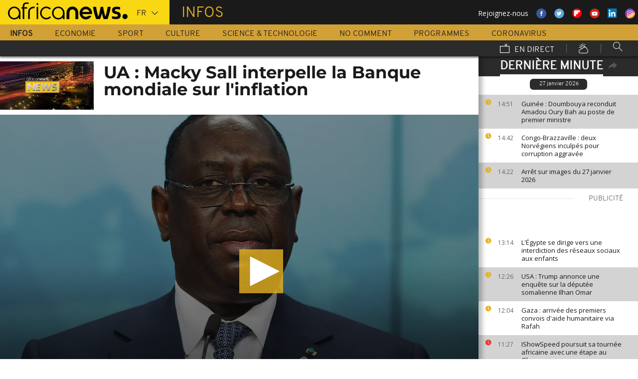

--- FILE ---
content_type: text/plain
request_url: https://ssl.p.jwpcdn.com/player/v/8.8.2/translations/fr.json
body_size: 687
content:
{
    "advertising": {
        "admessage": "La publicitÃ© prendra fin dans xx",
        "cuetext": "PublicitÃ©",
        "displayHeading": "PublicitÃ©",
        "loadingAd": "Chargement de la publicitÃ©",
        "podmessage": "PublicitÃ© __AD_POD_CURRENT__ sur __AD_POD_LENGTH__.",
        "skipmessage": "Sauter la publicitÃ© dans xx",
        "skiptext": "Sauter"
    },
    "airplay": "AirPlay",
    "audioTracks": "Pistes Audio",
    "auto": "Automatique",
    "buffer": "Chargement",
    "cast": "Chromecast",
    "cc": "Sous-titres",
    "close": "Fermer",
    "errors": {
        "badConnection": "Ã€ la suite d'un problÃ¨me de connexion Internet, la vidÃ©o ne peut Ãªtre lue.",
        "cantLoadPlayer": "DÃ©solÃ©, la vidÃ©o n'a pas pu se charger.",
        "cantPlayInBrowser": "Ce navigateur n'est pas pris en charge.",
        "cantPlayVideo": "La vidÃ©o ne peut Ãªtre lue.",
        "errorCode": "Code d'erreur",
        "liveStreamDown": "Le streaming en live est en maintenance ou a pris fin.",
        "protectedContent": "Nous n'avons pas rÃ©ussi Ã  accÃ©der Ã  ce contenu protÃ©gÃ©.",
        "technicalError": "Une erreur technique empÃªche la lecture de la vidÃ©o."
    },
    "exitFullscreen": "Sortir du Mode Plein Ã‰cran",
    "fullscreen": "Plein Ã‰cran",
    "hd": "QualitÃ©",
    "liveBroadcast": "Live",
    "logo": "Logo",
    "mute": "DÃ©sactiver le Son",
    "next": "Suite",
    "nextUp": "Prochaine VidÃ©o",
    "notLive": "Hors Live",
    "off": "DÃ©sactiver",
    "pause": "Pause",
    "play": "Play",
    "playback": "Play",
    "playbackRates": "Vitesse de Lecture",
    "player": "Video Player",
    "poweredBy": "Fourni par",
    "prev": "PrÃ©cÃ©dent",
    "related": {
        "autoplaymessage": "Prochaine vidÃ©o dans xx",
        "heading": "Plus de VidÃ©os"
    },
    "replay": "Replay",
    "rewind": "10 Secondes en ArriÃ¨re",
    "settings": "ParamÃ¨tres",
    "sharing": {
        "copied": "CopiÃ©",
        "email": "Courriel",
        "embed": "IntÃ©grer",
        "heading": "Partager",
        "link": "Lien"
    },
    "slider": "Barre de Lecture",
    "stop": "Stop",
    "unmute": "Activer le Son",
    "videoInfo": "Ã€ Propos de Cette VidÃ©o",
    "volume": "Volume",
    "volumeSlider": "Barre de Volume"
}
